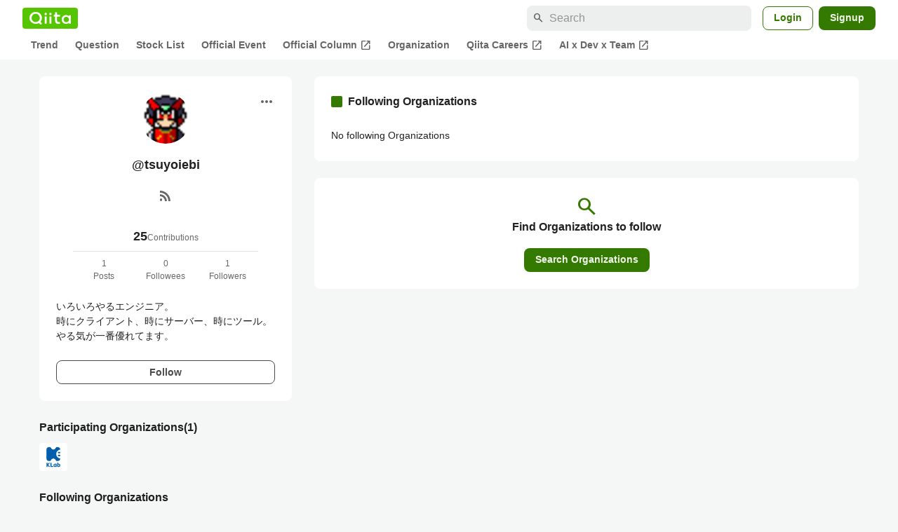

--- FILE ---
content_type: application/javascript; charset=utf-8
request_url: https://fundingchoicesmessages.google.com/f/AGSKWxWqPMriHHP9RRKYLYaKe3yxWzjx_EDg6KcXYLVK4RDb9qc_BQLL1_koyyvc_OYu9COkaN06ln2600Z4uIkP4huuG2HkXiz_bL4Po9ERNyr92XeXpjH79TX-oYgHbxAbf4J0_H6mM_b1lrTQKIdN6W2WPM-Zqy0zFN-F2wpfpN03G7-2RbXuwKsLPwGj/_/adweb33./adv.png/adsall..com/adinf//adhomepage2.
body_size: -1291
content:
window['7c981dfb-e485-44bd-ab31-ae27ed20348a'] = true;